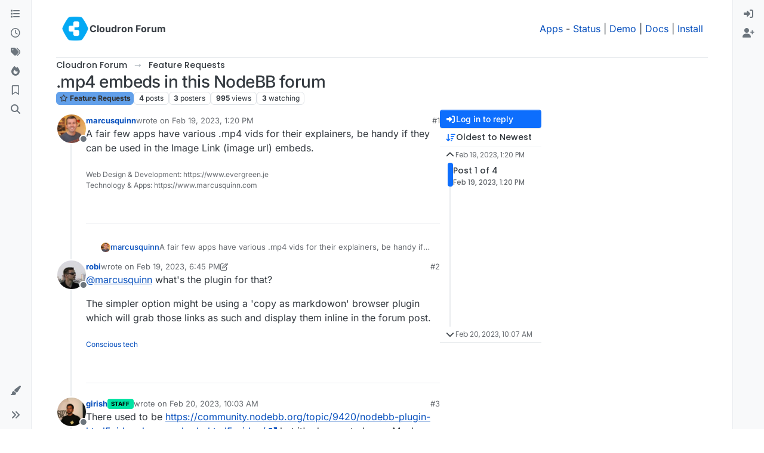

--- FILE ---
content_type: application/javascript; charset=UTF-8
request_url: https://forum.cloudron.io/assets/modules/fuzzysearch.d52fd312fb2ffed68e76.min.js
body_size: -760
content:
(self.webpackChunknodebb=self.webpackChunknodebb||[]).push([[30363],{78571(e,r,n){var u;u=(function(){"use strict";function s(t,f){var _=f.length,a=t.length;if(a>_)return!1;if(a===_)return t===f;e:for(var c=0,o=0;c<a;c++){for(var h=t.charCodeAt(c);o<_;)if(f.charCodeAt(o++)===h)continue e;return!1}return!0}return s}).call(r,n,r,e),u!==void 0&&(e.exports=u)},89713(e,r,n){e.exports=n(78571)}}]);
